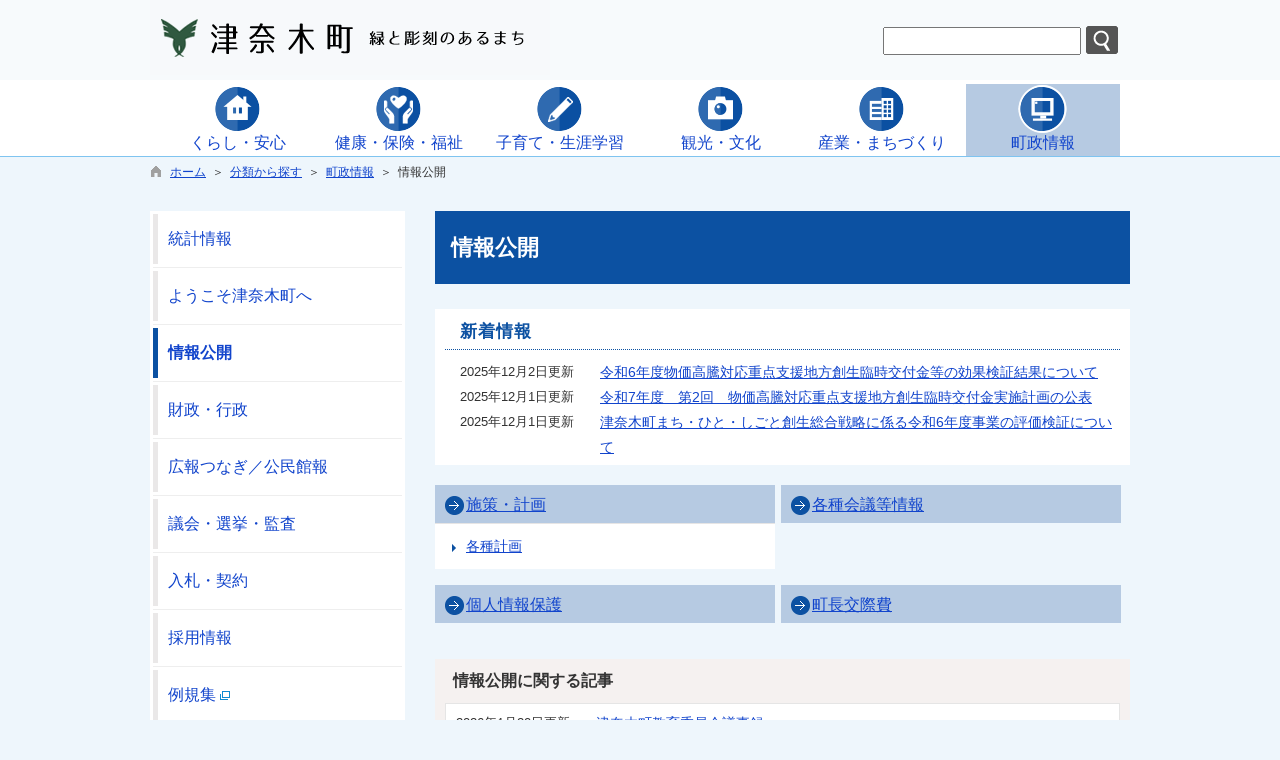

--- FILE ---
content_type: text/html; charset=utf-8
request_url: https://www.town.tsunagi.lg.jp/hpkiji/pub/List.aspx?c_id=3&class_set_id=1&class_id=606
body_size: 124387
content:

<!DOCTYPE html>
<html lang="ja">
<head id="ctl00_Head1"><meta charset="UTF-8" />
<!-- add 2013/07/10 IE10対策・互換モード指定
================================================== -->
<meta http-equiv="X-UA-Compatible" content="IE=EmulateIE9" />
<!--[if lt IE 9 ]>
<meta http-equiv="X-UA-Compatible" content="IE=edge, chrome=1" />
<![endif]--> 
<meta name="format-detection" content="telephone=no" /><title>
	情報公開 / 津奈木町
</title>

<script type="text/javascript" language="JavaScript">
<!--
    function enterCancel(event)
    {
        if (event.keyCode == 13)
        {
            var elem;
            if(event.srcElement)
            {
                elem = event.srcElement;
            }
            else
            {
                elem = event.target;
            }
            if(elem.type!='submit' && elem.type!='textarea' && elem.tagName!='A' && elem.tagName!='a') /* 2011/04/04 a tag OK */
            {
                if (event.preventDefault) 
                {
                    event.preventDefault();
                } 
                else 
                {
                    event.returnValue = false;
                }
            }
        }
    }
    function change_size(size) {
        var theForm = document.forms[0];
        theForm.fontSize.value = size;
        theForm.submit();
    }
    
    /* Same Func is available in AjaxCalForIE6*/
    function ajaxCalOnClientShown(){
        /*IE6 does not have "maxHeight"*/
        if (typeof document.documentElement.style.maxHeight == "undefined") {
            try{
                $$("select").each(function(_itm){
                    _itm.style.visibility="hidden";
                });
            }catch(err){
            }
        }
    }    
    /* Same Func is available in AjaxCalForIE6*/
    function ajaxCalOnClientHidden(){
        /*IE6 does not have "maxHeight"*/
        if (typeof document.documentElement.style.maxHeight == "undefined") {
            try{
                $$("select").each(function(_itm){
                    _itm.style.visibility="visible";
                });
            }catch(err){
            }
        }
    }
    
    var pankuzu_flg = false;
    function pankuzu_openclose(pankuzu_cnt)
    {
        var pankuzu_close = document.getElementById("pankuzu-close");
        var pankuzu_more = document.getElementById("openclose_msg");
        if(!pankuzu_flg)
        {
            pankuzu_close.style.display="block";
            pankuzu_more.innerHTML = "閉じる";
            pankuzu_flg = true;       
        }
        else
        {
            pankuzu_close.style.display="none";
            pankuzu_more.innerHTML = "もっと見る（全"+pankuzu_cnt+"件）";
            pankuzu_flg = false;
        }
    }
    function footerPankuzu_openclose(pankuzu_cnt)
    {
        var pankuzu_close = document.getElementById("footerPankuzu-close");
        var pankuzu_more = document.getElementById("footerOpenclose_msg");
        if(!pankuzu_flg)
        {
            pankuzu_close.style.display="block";
            pankuzu_more.innerHTML = "閉じる";
            pankuzu_flg = true;       
        }
        else
        {
            pankuzu_close.style.display="none";
            pankuzu_more.innerHTML = "もっと見る（全"+pankuzu_cnt+"件）";
            pankuzu_flg = false;
        }
    }
    
    function clickButton(id, event){
        if (event.keyCode == 13)
        {
            document.getElementById(id).click();

            if (event.preventDefault) 
            {
                event.preventDefault();
            } 
            else 
            {
                event.returnValue = false;
            }
        }
    }
    
    function checkValue(obj){
        var keyword = document.getElementById(obj).value;
        keyword = keyword.replace(/^[\s　]+|[\s　]$/g, "");
        if (keyword.length==0){
            alert('検索キーワードを入力してください。');
            return false;
        }
    }
//-->
</script>
<link href="https://www.town.tsunagi.lg.jp/common/css/Default.css" rel="stylesheet" type="text/css" /><link href="https://www.town.tsunagi.lg.jp/common/css/stylesheet.css" rel="stylesheet" type="text/css" /><link href="https://www.town.tsunagi.lg.jp/hpkiji/designcss/design01.css" rel="stylesheet" type="text/css" /><link href="https://www.town.tsunagi.lg.jp/common/css/fontSizeN.css" rel="stylesheet" type="text/css" /><link rel="stylesheet" type="text/css" href="https://www.town.tsunagi.lg.jp/common/css/uiW.css" /><link href="https://www.town.tsunagi.lg.jp/favicon.ico" rel="icon" type="image/vnd.microsoft.icon" /><link href="https://www.town.tsunagi.lg.jp/favicon.ico" rel="shortcut icon" type="image/vnd.microsoft.icon" /><link href="https://www.town.tsunagi.lg.jp/common/css/default_body.css" rel="stylesheet" type="text/css" /><script id="ctl00_jquery_min_js" type="text/javascript" src="https://www.town.tsunagi.lg.jp/common/js/jquery.min.js"></script></head>
<body class="haikei">
<form name="aspnetForm" method="post" action="./List.aspx?c_id=3&amp;class_set_id=1&amp;class_id=606" id="aspnetForm" enctype="multipart/form-data" onkeydown="enterCancel(event||window.event);">
<div>
<input type="hidden" name="__VIEWSTATE" id="__VIEWSTATE" value="/[base64]/jgonjgZfjg7vlronlv4M8L3A+PC9hPmQCAg9kFgJmDxUECWV4c2lzdHBpYwADNTQwkQI8YSBocmVmPSJodHRwczovL3d3dy50b3duLnRzdW5hZ2kubGcuanAvaHBraWppL3B1Yi9MaXN0LmFzcHg/Y19pZD0zJmNsYXNzX3NldF9pZD0xJmNsYXNzX2lkPTU0MCIgIj48aW1nIHNyYz0iaHR0cHM6Ly93d3cudG93bi50c3VuYWdpLmxnLmpwL2NvbW1vbi9VcGxvYWRGaWxlT3V0cHV0LmFzaHg/[base64]/[base64]/Y19pZD0zJmNsYXNzX3NldF9pZD0xJmNsYXNzX2lkPTU4OCIgIj48aW1nIHNyYz0iaHR0cHM6Ly93d3cudG93bi50c3VuYWdpLmxnLmpwL2NvbW1vbi9VcGxvYWRGaWxlT3V0cHV0LmFzaHg/[base64]/Y19pZD0zJmNsYXNzX3NldF9pZD0xJmNsYXNzX2lkPTU5NiIgIj48aW1nIHNyYz0iaHR0cHM6Ly93d3cudG93bi50c3VuYWdpLmxnLmpwL2NvbW1vbi9VcGxvYWRGaWxlT3V0cHV0LmFzaHg/dXBkZmxfaGtjPTEmbXN0PTU5NiZzZXRfcGljPTMiIGFsdD0iICIgdGl0bGU9IiAiIGFsaWduPSJhYnNtaWRkbGUiIC8+PHA+55S65pS/[base64]/jgonlm6PlnLDliIborbIAZAIDD2QWAmYPFQYAAFZodHRwczovL3d3dy50b3duLnRzdW5hZ2kubGcuanAvaHBraWppL3B1Yi9MaXN0LmFzcHg/[base64]/lubTph5Hjga7nm7joq4cAZAIDD2QWBGYPFQYAAFZodHRwczovL3d3dy50b3duLnRzdW5hZ2kubGcuanAvaHBraWppL3B1Yi9MaXN0LmFzcHg/Y19pZD0zJmNsYXNzX3NldF9pZD0xJmNsYXNzX2lkPTUwOQAY6Ziy54G944O76Ziy54qv44O75Lqk6YCaAGQCAQ8WAh8GAgYWDAIBD2QWAmYPFQYAAFZodHRwczovL3d3dy50b3duLnRzdW5hZ2kubGcuanAvaHBraWppL3B1Yi9MaXN0LmFzcHg/[base64]/pmLLngb3jg57jg4Pjg5cAZAIED2QWAmYPFQYAAFZodHRwczovL3d3dy50b3duLnRzdW5hZ2kubGcuanAvaHBraWppL3B1Yi9MaXN0LmFzcHg/[base64]/plqLjg7vplqLpgKPjg6rjg7Pjgq8AZAIED2QWBGYPFQYAAFZodHRwczovL3d3dy50b3duLnRzdW5hZ2kubGcuanAvaHBraWppL3B1Yi9MaXN0LmFzcHg/Y19pZD0zJmNsYXNzX3NldF9pZD0xJmNsYXNzX2lkPTc4MwAM5pyJ57ea5pS+6YCBAGQCAQ8WAh8GAgIWBAIBD2QWAmYPFQYAAFZodHRwczovL3d3dy50b3duLnRzdW5hZ2kubGcuanAvaHBraWppL3B1Yi9MaXN0LmFzcHg/[base64]/msJHnpajjg7vmiLjnsY3jg7vljbDpkZHnmbvpjLIAZAIBDxYCHwYCBhYMAgEPZBYCZg8VBgAAVmh0dHBzOi8vd3d3LnRvd24udHN1bmFnaS5sZy5qcC9ocGtpamkvcHViL0xpc3QuYXNweD9jX2lkPTMmY2xhc3Nfc2V0X2lkPTEmY2xhc3NfaWQ9NTE2AAzkvY/msJHnmbvpjLIAZAICD2QWAmYPFQYAAFZodHRwczovL3d3dy50b3duLnRzdW5hZ2kubGcuanAvaHBraWppL3B1Yi9MaXN0LmFzcHg/[base64]/msJHln7rmnKzlj7DluLPjgqvjg7zjg4njg7vlhaznmoTlgIvkurroqo3oqLwAZAIFD2QWAmYPFQYAAFZodHRwczovL3d3dy50b3duLnRzdW5hZ2kubGcuanAvaHBraWppL3B1Yi9MaXN0LmFzcHg/[base64]/msJHnqI4AZAICD2QWAmYPFQYAAFZodHRwczovL3d3dy50b3duLnRzdW5hZ2kubGcuanAvaHBraWppL3B1Yi9MaXN0LmFzcHg/[base64]/ou73oh6rli5Xou4rnqI4AZAIFD2QWAmYPFQYAAFZodHRwczovL3d3dy50b3duLnRzdW5hZ2kubGcuanAvaHBraWppL3B1Yi9MaXN0LmFzcHg/[base64]/Y19pZD0zJmNsYXNzX3NldF9pZD0xJmNsYXNzX2lkPTUzMwAk44GU44G/44O755Sf5rS744O755Kw5aKD44O744Oa44OD44OIAGQCAQ8WAh8GAgUWCgIBD2QWAmYPFQYAAFZodHRwczovL3d3dy50b3duLnRzdW5hZ2kubGcuanAvaHBraWppL3B1Yi9MaXN0LmFzcHg/Y19pZD0zJmNsYXNzX3NldF9pZD0xJmNsYXNzX2lkPTY0MQAG44GU44G/[base64]/jg7vmtYTljJbmp70AZAIED2QWAmYPFQYAAFZodHRwczovL3d3dy50b3duLnRzdW5hZ2kubGcuanAvaHBraWppL3B1Yi9MaXN0LmFzcHg/[base64]/mtLvjg7vnlLflpbPlhbHlkIzlj4LnlLvjg7vkurrmqKnllY/poYwAZAIBDxYCHwYCAxYGAgEPZBYCZg8VBgAAVmh0dHBzOi8vd3d3LnRvd24udHN1bmFnaS5sZy5qcC9ocGtpamkvcHViL0xpc3QuYXNweD9jX2lkPTMmY2xhc3Nfc2V0X2lkPTEmY2xhc3NfaWQ9NjM4AAzmtojosrvnlJ/mtLsAZAICD2QWAmYPFQYAAFZodHRwczovL3d3dy50b3duLnRzdW5hZ2kubGcuanAvaHBraWppL3B1Yi9MaXN0LmFzcHg/[base64]/Y19pZD0zJmNsYXNzX3NldF9pZD0xJmNsYXNzX2lkPTYzNgAP44OR44K544Od44O844OIAGQCAQ8WAh8GAgEWAgIBD2QWAmYPFQYAAFZodHRwczovL3d3dy50b3duLnRzdW5hZ2kubGcuanAvaHBraWppL3B1Yi9MaXN0LmFzcHg/[base64]/[base64]/Y19pZD0zJmNsYXNzX3NldF9pZD0xJmNsYXNzX2lkPTU0NgAk5Zu95rCR5YGl5bq35L+d6Zm644O76auY6b2i6ICF5Yy755mCAGQCAQ8WAh8GAgIWBAIBD2QWAmYPFQYAAFZodHRwczovL3d3dy50b3duLnRzdW5hZ2kubGcuanAvaHBraWppL3B1Yi9MaXN0LmFzcHg/[base64]/Y19pZD0zJmNsYXNzX3NldF9pZD0xJmNsYXNzX2lkPTU1MQAG56aP56WJAGQCAQ8WAh8GAgMWBgIBD2QWAmYPFQYAAFZodHRwczovL3d3dy50b3duLnRzdW5hZ2kubGcuanAvaHBraWppL3B1Yi9MaXN0LmFzcHg/[base64]/mtLvkv53orbcAZAIFD2QWBGYPFQYAAFZodHRwczovL3d3dy50b3duLnRzdW5hZ2kubGcuanAvaHBraWppL3B1Yi9MaXN0LmFzcHg/Y19pZD0zJmNsYXNzX3NldF9pZD0xJmNsYXNzX2lkPTg4NAAb6Zqc44GM44GE6ICF77yI5YWQ77yJ5pSv5o+0AGQCAQ8WAh8GAgYWDAIBD2QWAmYPFQYAAFZodHRwczovL3d3dy50b3duLnRzdW5hZ2kubGcuanAvaHBraWppL3B1Yi9MaXN0LmFzcHg/[base64]/mj7TjgrXjg7zjg5PjgrkAZAIED2QWAmYPFQYAAFZodHRwczovL3d3dy50b3duLnRzdW5hZ2kubGcuanAvaHBraWppL3B1Yi9MaXN0LmFzcHg/[base64]/Y19pZD0zJmNsYXNzX3NldF9pZD0xJmNsYXNzX2lkPTU1NwAJ5a2Q6IKy44GmAGQCAQ8WAh8GAgIWBAIBD2QWAmYPFQYAAFZodHRwczovL3d3dy50b3duLnRzdW5hZ2kubGcuanAvaHBraWppL3B1Yi9MaXN0LmFzcHg/[base64]/[base64]/[base64]/lpajlrabph5HliLbluqYAZAIDD2QWBGYPFQYAAFZodHRwczovL3d3dy50b3duLnRzdW5hZ2kubGcuanAvaHBraWppL3B1Yi9MaXN0LmFzcHg/Y19pZD0zJmNsYXNzX3NldF9pZD0xJmNsYXNzX2lkPTU2NQAM55Sf5rav5a2m57+SAGQCAQ8WAh8GAgIWBAIBD2QWAmYPFQYAAFZodHRwczovL3d3dy50b3duLnRzdW5hZ2kubGcuanAvaHBraWppL3B1Yi9MaXN0LmFzcHg/[base64]/[base64]/Y19pZD0zJmNsYXNzX3NldF9pZD0xJmNsYXNzX2lkPTc1MgAV44Kk44OZ44Oz44OI44O76Kaz5YWJAGQCAQ8WAh8GAgIWBAIBD2QWAmYPFQYAAFZodHRwczovL3d3dy50b3duLnRzdW5hZ2kubGcuanAvaHBraWppL3B1Yi9MaXN0LmFzcHg/[base64]/lvavliLvjga7ntLnku4sAZAICD2QWAmYPFQYAAFZodHRwczovL3d3dy50b3duLnRzdW5hZ2kubGcuanAvaHBraWppL3B1Yi9MaXN0LmFzcHg/[base64]/[base64]/[base64]/jg7wAZAIGD2QWAmYPFQYAAFZodHRwczovL3d3dy50b3duLnRzdW5hZ2kubGcuanAvaHBraWppL3B1Yi9MaXN0LmFzcHg/[base64]/Y19pZD0zJmNsYXNzX3NldF9pZD0xJmNsYXNzX2lkPTU5MgAG55Sj5qWtAGQCAQ8WAh8GAgMWBgIBD2QWAmYPFQYAAFZodHRwczovL3d3dy50b3duLnRzdW5hZ2kubGcuanAvaHBraWppL3B1Yi9MaXN0LmFzcHg/[base64]/Y19pZD0zJmNsYXNzX3NldF9pZD0xJmNsYXNzX2lkPTc4OAAP6L6y5qWt5aeU5ZOh5LyaAGQCAQ8WAh8GAgEWAgIBD2QWAmYPFQYAAFZodHRwczovL3d3dy50b3duLnRzdW5hZ2kubGcuanAvaHBraWppL3B1Yi9MaXN0LmFzcHg/[base64]/[base64]/lhazlhbHkuqTpgJoAZAIBDxYCHwYCAhYEAgEPZBYCZg8VBgAAVmh0dHBzOi8vd3d3LnRvd24udHN1bmFnaS5sZy5qcC9ocGtpamkvcHViL0xpc3QuYXNweD9jX2lkPTMmY2xhc3Nfc2V0X2lkPTEmY2xhc3NfaWQ9NTMxABjlnLDln5/lhazlhbHkuqTpgJrkvJrorbAAZAICD2QWAmYPFQYAAFZodHRwczovL3d3dy50b3duLnRzdW5hZ2kubGcuanAvaHBraWppL3B1Yi9MaXN0LmFzcHg/Y19pZD0zJmNsYXNzX3NldF9pZD0xJmNsYXNzX2lkPTUzMgAb5LqI57SE5Z6L5LmX5ZCI44K/[base64]/Y19pZD0zJmNsYXNzX3NldF9pZD0xJmNsYXNzX2lkPTczOAAM5Zyw5Z+f6ZuH55SoAGQCAQ8WAh8GAgMWBgIBD2QWAmYPFQYAAFZodHRwczovL3d3dy50b3duLnRzdW5hZ2kubGcuanAvaHBraWppL3B1Yi9MaXN0LmFzcHg/[base64]/[base64]/Y19pZD0zJmNsYXNzX3NldF9pZD0xJmNsYXNzX2lkPTkwNQAM5Zu95Yui6Kq/[base64]/[base64]/mlr3nrZbjg7voqIjnlLsAZAICD2QWAmYPFQYAAFZodHRwczovL3d3dy50b3duLnRzdW5hZ2kubGcuanAvaHBraWppL3B1Yi9MaXN0LmFzcHg/[base64]/neittwBkAgQPZBYCZg8VBgAAVmh0dHBzOi8vd3d3LnRvd24udHN1bmFnaS5sZy5qcC9ocGtpamkvcHViL0xpc3QuYXNweD9jX2lkPTMmY2xhc3Nfc2V0X2lkPTEmY2xhc3NfaWQ9NjUzAA/nlLrplbfkuqTpmpvosrsAZAIED2QWBGYPFQYAAFZodHRwczovL3d3dy50b3duLnRzdW5hZ2kubGcuanAvaHBraWppL3B1Yi9MaXN0LmFzcHg/Y19pZD0zJmNsYXNzX3NldF9pZD0xJmNsYXNzX2lkPTYwOQAP6LKh5pS/44O76KGM5pS/AGQCAQ8WAh8GAgMWBgIBD2QWAmYPFQYAAFZodHRwczovL3d3dy50b3duLnRzdW5hZ2kubGcuanAvaHBraWppL3B1Yi9MaXN0LmFzcHg/[base64]/Y19pZD0zJmNsYXNzX3NldF9pZD0xJmNsYXNzX2lkPTYxNQAe5bqD5aCx44Gk44Gq44GO77yP5YWs5rCR6aSo5aCxAGQCAQ8WAh8GAgYWDAIBD2QWAmYPFQYAAFZodHRwczovL3d3dy50b3duLnRzdW5hZ2kubGcuanAvaHBraWppL3B1Yi9MaXN0LmFzcHg/[base64]/Y19pZD0zJmNsYXNzX3NldF9pZD0xJmNsYXNzX2lkPTczMgAs5YWs5rCR6aSo5aCx77yI5bmz5oiQ5YWD5bm0772e5bmz5oiQMTnlubTvvIkAZAIED2QWAmYPFQYAAFZodHRwczovL3d3dy50b3duLnRzdW5hZ2kubGcuanAvaHBraWppL3B1Yi9MaXN0LmFzcHg/[base64]/[base64]/orbDkvJrjgaDjgojjgooAZAIDD2QWAmYPFQYAAFZodHRwczovL3d3dy50b3duLnRzdW5hZ2kubGcuanAvaHBraWppL3B1Yi9MaXN0LmFzcHg/[base64]/Y19pZD0zJmNsYXNzX3NldF9pZD0xJmNsYXNzX2lkPTYyMgAP5YWl5pyt44O75aWR57SEAGQCAQ8WAh8GAgIWBAIBD2QWAmYPFQYAAFZodHRwczovL3d3dy50b3duLnRzdW5hZ2kubGcuanAvaHBraWppL3B1Yi9MaXN0LmFzcHg/[base64]/[base64]/[base64]/Y19pZD0zJmNsYXNzX3NldF9pZD0xJmNsYXNzX2lkPTg2NQAh5rSl5aWI5pyo55S644Kq44O844OX44Oz44OH44O844K/[base64]/Y19pZD0zJmFtcDtjbGFzc19zZXRfaWQ9MSZhbXA7Y2xhc3NfaWQ9NTk2IiBjbGFzcz0nc2l6ZUEnID7nlLrmlL/[base64]/[base64]/[base64]/[base64]/[base64]/[base64]/[base64]/[base64]/[base64]/Y19pZD0zJmNsYXNzX3NldF9pZD0xJmNsYXNzX2lkPTYwNiI+5oOF5aCx5YWs6ZaLPC9hPmQCBA9kFgJmDxUCAHQ8YSBocmVmPSJodHRwczovL3d3dy50b3duLnRzdW5hZ2kubGcuanAvaHBraWppL3B1Yi9MaXN0LmFzcHg/Y19pZD0zJmNsYXNzX3NldF9pZD0xJmNsYXNzX2lkPTYwOSI+6LKh5pS/44O76KGM5pS/[base64]/Y19pZD0zJmNsYXNzX3NldF9pZD0xJmNsYXNzX2lkPTg2NSI+5rSl5aWI5pyo55S644Kq44O844OX44Oz44OH44O844K/[base64]" />
</div>

<div>

	<input type="hidden" name="__VIEWSTATEGENERATOR" id="__VIEWSTATEGENERATOR" value="127D0B08" />
	<input type="hidden" name="__EVENTVALIDATION" id="__EVENTVALIDATION" value="/wEdAAVwIqJ62N0NcA3nRRpxxLesg56KqOytoLCl6LRjcZaJZo5RwWZR47SYA5rPyWsjTz0GkCA5m0ohfOUU+WiJl+cMpMQC5bGRchMg2Ebz6nIxRP7pYyO5JMUtskAuAHLCRiM6vJWd" />
</div>






<div id="headerAreaDef">
<input type="submit" name="ctl00$Dmy" value="" onclick="return false;" id="ctl00_Dmy" style="height:0px;width:0px;position:absolute;top:-100px;" />
<span id="top"></span>
<map id="header_img" name="header_img"><area shape="rect" alt="総合トップへ" coords="9,10,212,66" href="https://www.town.tsunagi.lg.jp/default.aspx" tabindex="1" /></map><div id="header"><img id="ctl00_ImgHeader" usemap="#header_img" src="https://www.town.tsunagi.lg.jp/common/UploadFileOutput.ashx?c_id=0&amp;set_pic=1&amp;updfl_tophd=1&amp;gzkbn=0" alt="津奈木町" style="border-width:0px;" />
<div id="mainHeaderTop">
    <div id="Navigation"><ul><li><a href="#TabMenu">メインメニューへジャンプ</a></li><li><a href="#maincont">本文へジャンプ</a></li></ul></div>
    <div id="mainSearch">
        
        <div id="serchArea"><img src="https://www.town.tsunagi.lg.jp/common/images/ttl_kensaku.gif" alt="サイト内検索" title="サイト内検索" /></div>
            <input name="ctl00$TxtSearch" type="text" id="ctl00_TxtSearch" class="searchBox" onkeydown="clickButton(&#39;ctl00_BtnSearch&#39;, event||window.event);" /><input type="image" name="ctl00$BtnSearch" id="ctl00_BtnSearch" class="btnSearch" src="https://www.town.tsunagi.lg.jp/common/images/btn_search.png" onclick="return checkValue(&#39;ctl00_TxtSearch&#39;);" style="border-width:0px;" />
            <div class="clear"></div>
        
    </div>
    <div id="headerMenuR">
        <div id="homeLink">
            <a href="https://www.town.tsunagi.lg.jp/Default.aspx">津奈木町トップに戻る</a>
        </div>
        
    </div>
    <div class="clear"></div>
</div>
</div>

<!--//文字サイズ切替え -->

<!--div id="fontSize">
    <div id="fontRight">
    文字サイズ
    <ul>
        <li><a href="#top" onclick="change_size('fontSizeS');">小</a></li>
        <li><a href="#top" onclick="change_size('fontSizeN');">中</a></li>
        <li><a href="#top" onclick="change_size('fontSizeB');">大</a></li>
    </ul>
    </div>
</div-->


<!-- グローバルナビゲーション -->


<script type="text/javascript">
    jQuery.noConflict();
    jQuery(function () {

        var setPopNaviArea,setHideNaviArea;

        jQuery("li.navi_tab,div.g_navi").on({
            'mouseenter': function () {

                var id = jQuery(this).attr("id");

                if (jQuery(this).hasClass("navi_tab")) {
                    id = id.replace("navi_tab_", "");
                } else if (jQuery(this).hasClass("g_navi")) {
                    id = id.replace("g_navi_", "");
                }

                clearTimeout(setHideNaviArea);

                setPopNaviArea = setTimeout(function () {
                    jQuery("li.navi_tab").each(function () {
                        (jQuery(this).attr("id") == "navi_tab_" + id) ? jQuery(this).addClass("selected") : jQuery(this).removeClass("selected");
                    });
                    jQuery("div.g_navi").each(function () {
                        (jQuery(this).attr("id") == "g_navi_" + id) ? jQuery(this).show() : jQuery(this).hide();
                    });
                }, 400);
            },
            'mouseleave': function () {

                clearTimeout(setPopNaviArea);

                setHideNaviArea = setTimeout(function () {
                    jQuery("li.navi_tab").removeClass("selected");
                    jQuery("div.g_navi").hide();
                }, 50);
            }
        });
    });
</script>

<style type="text/css">
div#naviArea ul#navi_list li.navi_tab
{
    width:154.166666666667px;
}
</style>

    <div id="naviContainer">
        <div id="naviArea">
    <ul id="navi_list"><li class="navi_tab exsistpic " id="navi_tab_501"
            ><div><a href="https://www.town.tsunagi.lg.jp/hpkiji/pub/List.aspx?c_id=3&class_set_id=1&class_id=501" "><img src="https://www.town.tsunagi.lg.jp/common/UploadFileOutput.ashx?updfl_hkc=1&mst=501&set_pic=3" alt=" " title=" " align="absmiddle" /><p>くらし・安心</p></a></div></li
        ><li class="navi_tab exsistpic " id="navi_tab_540"
            ><div><a href="https://www.town.tsunagi.lg.jp/hpkiji/pub/List.aspx?c_id=3&class_set_id=1&class_id=540" "><img src="https://www.town.tsunagi.lg.jp/common/UploadFileOutput.ashx?updfl_hkc=1&mst=540&set_pic=3" alt=" " title=" " align="absmiddle" /><p>健康・保険・福祉</p></a></div></li
        ><li class="navi_tab exsistpic " id="navi_tab_556"
            ><div><a href="https://www.town.tsunagi.lg.jp/hpkiji/pub/List.aspx?c_id=3&class_set_id=1&class_id=556" "><img src="https://www.town.tsunagi.lg.jp/common/UploadFileOutput.ashx?updfl_hkc=1&mst=556&set_pic=3" alt=" " title=" " align="absmiddle" /><p>子育て・生涯学習</p></a></div></li
        ><li class="navi_tab exsistpic " id="navi_tab_568"
            ><div><a href="https://www.town.tsunagi.lg.jp/hpkiji/pub/List.aspx?c_id=3&class_set_id=1&class_id=568" "><img src="https://www.town.tsunagi.lg.jp/common/UploadFileOutput.ashx?updfl_hkc=1&mst=568&set_pic=3" alt=" " title=" " align="absmiddle" /><p>観光・文化</p></a></div></li
        ><li class="navi_tab exsistpic " id="navi_tab_588"
            ><div><a href="https://www.town.tsunagi.lg.jp/hpkiji/pub/List.aspx?c_id=3&class_set_id=1&class_id=588" "><img src="https://www.town.tsunagi.lg.jp/common/UploadFileOutput.ashx?updfl_hkc=1&mst=588&set_pic=3" alt=" " title=" " align="absmiddle" /><p>産業・まちづくり</p></a></div></li
        ><li class="navi_tab now exsistpic navi_tab_last" id="navi_tab_596"
            ><div><a href="https://www.town.tsunagi.lg.jp/hpkiji/pub/List.aspx?c_id=3&class_set_id=1&class_id=596" "><img src="https://www.town.tsunagi.lg.jp/common/UploadFileOutput.ashx?updfl_hkc=1&mst=596&set_pic=3" alt=" " title=" " align="absmiddle" /><p>町政情報</p></a></div></li
        ></ul>
        </div>
    
        <div id="popNaviArea">
        
            <div class="g_navi " id="g_navi_501" style="display:none;">
            <div class="navi_child ">
                        <p class="navi_child_name ">
                            
                            <a href="https://www.town.tsunagi.lg.jp/hpkiji/pub/List.aspx?c_id=3&class_set_id=1&class_id=502" >住宅・水道</a>
                        </p>
                        <ul>
                                <li>
                                    
                                    <a href="https://www.town.tsunagi.lg.jp/hpkiji/pub/List.aspx?c_id=3&class_set_id=1&class_id=503" >公営住宅</a>
                                </li>
                            
                                <li>
                                    
                                    <a href="https://www.town.tsunagi.lg.jp/hpkiji/pub/List.aspx?c_id=3&class_set_id=1&class_id=504" >さくら団地分譲</a>
                                </li>
                            
                                <li>
                                    
                                    <a href="https://www.town.tsunagi.lg.jp/hpkiji/pub/List.aspx?c_id=3&class_set_id=1&class_id=505" >水道</a>
                                </li>
                            </ul>
                    </div
                ><div class="navi_child ">
                        <p class="navi_child_name ">
                            
                            <a href="https://www.town.tsunagi.lg.jp/hpkiji/pub/List.aspx?c_id=3&class_set_id=1&class_id=506" >年金</a>
                        </p>
                        <ul>
                                <li>
                                    
                                    <a href="https://www.town.tsunagi.lg.jp/hpkiji/pub/List.aspx?c_id=3&class_set_id=1&class_id=507" >国民年金</a>
                                </li>
                            
                                <li>
                                    
                                    <a href="https://www.town.tsunagi.lg.jp/hpkiji/pub/List.aspx?c_id=3&class_set_id=1&class_id=508" >年金の相談</a>
                                </li>
                            </ul>
                    </div
                ><div class="navi_child ">
                        <p class="navi_child_name ">
                            
                            <a href="https://www.town.tsunagi.lg.jp/hpkiji/pub/List.aspx?c_id=3&class_set_id=1&class_id=509" >防災・防犯・交通</a>
                        </p>
                        <ul>
                                <li>
                                    
                                    <a href="https://www.town.tsunagi.lg.jp/hpkiji/pub/List.aspx?c_id=3&class_set_id=1&class_id=510" >防災情報</a>
                                </li>
                            
                                <li>
                                    
                                    <a href="https://www.town.tsunagi.lg.jp/hpkiji/pub/List.aspx?c_id=3&class_set_id=1&class_id=511" >消防</a>
                                </li>
                            
                                <li>
                                    
                                    <a href="https://www.town.tsunagi.lg.jp/hpkiji/pub/List.aspx?c_id=3&class_set_id=1&class_id=512" >防災マップ</a>
                                </li>
                            
                                <li>
                                    
                                    <a href="https://www.town.tsunagi.lg.jp/hpkiji/pub/List.aspx?c_id=3&class_set_id=1&class_id=513" >防犯</a>
                                </li>
                            
                                <li>
                                    
                                    <a href="https://www.town.tsunagi.lg.jp/hpkiji/pub/List.aspx?c_id=3&class_set_id=1&class_id=514" >交通安全</a>
                                </li>
                            
                                <li>
                                    
                                    <a href="https://www.town.tsunagi.lg.jp/hpkiji/pub/List.aspx?c_id=3&class_set_id=1&class_id=856" >関連機関・関連リンク</a>
                                </li>
                            </ul>
                    </div
                ><div class="navi_child ">
                        <p class="navi_child_name ">
                            
                            <a href="https://www.town.tsunagi.lg.jp/hpkiji/pub/List.aspx?c_id=3&class_set_id=1&class_id=783" >有線放送</a>
                        </p>
                        <ul>
                                <li>
                                    
                                    <a href="https://www.town.tsunagi.lg.jp/hpkiji/pub/List.aspx?c_id=3&class_set_id=1&class_id=842" >最新の有線放送</a>
                                </li>
                            
                                <li>
                                    
                                    <a href="https://www.town.tsunagi.lg.jp/hpkiji/pub/List.aspx?c_id=3&class_set_id=1&class_id=906" >お悔やみ情報</a>
                                </li>
                            </ul>
                    </div
                ><div class="navi_child ">
                        <p class="navi_child_name ">
                            
                            <a href="https://www.town.tsunagi.lg.jp/hpkiji/pub/List.aspx?c_id=3&class_set_id=1&class_id=515" >住民票・戸籍・印鑑登録</a>
                        </p>
                        <ul>
                                <li>
                                    
                                    <a href="https://www.town.tsunagi.lg.jp/hpkiji/pub/List.aspx?c_id=3&class_set_id=1&class_id=516" >住民登録</a>
                                </li>
                            
                                <li>
                                    
                                    <a href="https://www.town.tsunagi.lg.jp/hpkiji/pub/List.aspx?c_id=3&class_set_id=1&class_id=517" >戸籍届出</a>
                                </li>
                            
                                <li>
                                    
                                    <a href="https://www.town.tsunagi.lg.jp/hpkiji/pub/List.aspx?c_id=3&class_set_id=1&class_id=518" >印鑑登録</a>
                                </li>
                            
                                <li>
                                    
                                    <a href="https://www.town.tsunagi.lg.jp/hpkiji/pub/List.aspx?c_id=3&class_set_id=1&class_id=519" >住民基本台帳カード・公的個人認証</a>
                                </li>
                            
                                <li>
                                    
                                    <a href="https://www.town.tsunagi.lg.jp/hpkiji/pub/List.aspx?c_id=3&class_set_id=1&class_id=520" >住民票・戸籍などの証明書</a>
                                </li>
                            
                                <li>
                                    
                                    <a href="https://www.town.tsunagi.lg.jp/hpkiji/pub/List.aspx?c_id=3&class_set_id=1&class_id=521" >印鑑証明書</a>
                                </li>
                            </ul>
                    </div
                ><div class="navi_child ">
                        <p class="navi_child_name ">
                            
                            <a href="https://www.town.tsunagi.lg.jp/hpkiji/pub/List.aspx?c_id=3&class_set_id=1&class_id=522" >税金</a>
                        </p>
                        <ul>
                                <li>
                                    
                                    <a href="https://www.town.tsunagi.lg.jp/hpkiji/pub/List.aspx?c_id=3&class_set_id=1&class_id=523" >住民税</a>
                                </li>
                            
                                <li>
                                    
                                    <a href="https://www.town.tsunagi.lg.jp/hpkiji/pub/List.aspx?c_id=3&class_set_id=1&class_id=524" >法人税</a>
                                </li>
                            
                                <li>
                                    
                                    <a href="https://www.town.tsunagi.lg.jp/hpkiji/pub/List.aspx?c_id=3&class_set_id=1&class_id=525" >固定資産税</a>
                                </li>
                            
                                <li>
                                    
                                    <a href="https://www.town.tsunagi.lg.jp/hpkiji/pub/List.aspx?c_id=3&class_set_id=1&class_id=526" >軽自動車税</a>
                                </li>
                            
                                <li>
                                    
                                    <a href="https://www.town.tsunagi.lg.jp/hpkiji/pub/List.aspx?c_id=3&class_set_id=1&class_id=527" >国民健康保険税</a>
                                </li>
                            
                                <li>
                                    
                                    <a href="https://www.town.tsunagi.lg.jp/hpkiji/pub/List.aspx?c_id=3&class_set_id=1&class_id=528" >その他の税</a>
                                </li>
                            
                                <li>
                                    
                                    <a href="https://www.town.tsunagi.lg.jp/hpkiji/pub/List.aspx?c_id=3&class_set_id=1&class_id=529" >税金関係証明書</a>
                                </li>
                            </ul>
                    </div
                ><div class="navi_child ">
                        <p class="navi_child_name ">
                            
                            <a href="https://www.town.tsunagi.lg.jp/hpkiji/pub/List.aspx?c_id=3&class_set_id=1&class_id=533" >ごみ・生活・環境・ペット</a>
                        </p>
                        <ul>
                                <li>
                                    
                                    <a href="https://www.town.tsunagi.lg.jp/hpkiji/pub/List.aspx?c_id=3&class_set_id=1&class_id=641" >ごみ</a>
                                </li>
                            
                                <li>
                                    
                                    <a href="https://www.town.tsunagi.lg.jp/hpkiji/pub/List.aspx?c_id=3&class_set_id=1&class_id=534" >ごみ出しカレンダー</a>
                                </li>
                            
                                <li>
                                    
                                    <a href="https://www.town.tsunagi.lg.jp/hpkiji/pub/List.aspx?c_id=3&class_set_id=1&class_id=537" >し尿・浄化槽</a>
                                </li>
                            
                                <li>
                                    
                                    <a href="https://www.town.tsunagi.lg.jp/hpkiji/pub/List.aspx?c_id=3&class_set_id=1&class_id=538" >環境</a>
                                </li>
                            
                                <li>
                                    
                                    <a href="https://www.town.tsunagi.lg.jp/hpkiji/pub/List.aspx?c_id=3&class_set_id=1&class_id=539" >犬・ねこ</a>
                                </li>
                            </ul>
                    </div
                ><div class="navi_child ">
                        <p class="navi_child_name ">
                            
                            <a href="https://www.town.tsunagi.lg.jp/hpkiji/pub/List.aspx?c_id=3&class_set_id=1&class_id=637" >消費生活・男女共同参画・人権問題</a>
                        </p>
                        <ul>
                                <li>
                                    
                                    <a href="https://www.town.tsunagi.lg.jp/hpkiji/pub/List.aspx?c_id=3&class_set_id=1&class_id=638" >消費生活</a>
                                </li>
                            
                                <li>
                                    
                                    <a href="https://www.town.tsunagi.lg.jp/hpkiji/pub/List.aspx?c_id=3&class_set_id=1&class_id=639" >男女共同参画</a>
                                </li>
                            
                                <li>
                                    
                                    <a href="https://www.town.tsunagi.lg.jp/hpkiji/pub/List.aspx?c_id=3&class_set_id=1&class_id=640" >人権問題</a>
                                </li>
                            </ul>
                    </div
                ><div class="navi_child ">
                        <p class="navi_child_name ">
                            
                            <a href="https://www.town.tsunagi.lg.jp/hpkiji/pub/List.aspx?c_id=3&class_set_id=1&class_id=731" >マイナンバー（社会保障税番号制度）</a>
                        </p>
                        <ul></ul>
                    </div
                ><div class="navi_child ">
                        <p class="navi_child_name ">
                            
                            <a href="https://www.town.tsunagi.lg.jp/hpkiji/pub/List.aspx?c_id=3&class_set_id=1&class_id=636" >パスポート</a>
                        </p>
                        <ul>
                                <li>
                                    
                                    <a href="https://www.town.tsunagi.lg.jp/hpkiji/pub/List.aspx?c_id=3&class_set_id=1&class_id=757" >交付申請方法</a>
                                </li>
                            </ul>
                    </div
                >
            </div>
        
            <div class="g_navi " id="g_navi_540" style="display:none;">
            <div class="navi_child ">
                        <p class="navi_child_name ">
                            
                            <a href="https://www.town.tsunagi.lg.jp/hpkiji/pub/List.aspx?c_id=3&class_set_id=1&class_id=541" >健康・医療</a>
                        </p>
                        <ul>
                                <li>
                                    
                                    <a href="https://www.town.tsunagi.lg.jp/hpkiji/pub/List.aspx?c_id=3&class_set_id=1&class_id=542" >健康・医療の相談</a>
                                </li>
                            
                                <li>
                                    
                                    <a href="https://www.town.tsunagi.lg.jp/hpkiji/pub/List.aspx?c_id=3&class_set_id=1&class_id=543" >検診（健診）・予防接種</a>
                                </li>
                            
                                <li>
                                    
                                    <a href="https://www.town.tsunagi.lg.jp/hpkiji/pub/List.aspx?c_id=3&class_set_id=1&class_id=545" target="_newwin">休日在宅医&nbsp;<img src="https://www.town.tsunagi.lg.jp/common/images/newwin_navi.gif" alt="新しいウィンドウで" title="新しいウィンドウで" align="absmiddle" /></a>
                                </li>
                            </ul>
                    </div
                ><div class="navi_child ">
                        <p class="navi_child_name ">
                            
                            <a href="https://www.town.tsunagi.lg.jp/hpkiji/pub/List.aspx?c_id=3&class_set_id=1&class_id=546" >国民健康保険・高齢者医療</a>
                        </p>
                        <ul>
                                <li>
                                    
                                    <a href="https://www.town.tsunagi.lg.jp/hpkiji/pub/List.aspx?c_id=3&class_set_id=1&class_id=547" >国民健康保険</a>
                                </li>
                            
                                <li>
                                    
                                    <a href="https://www.town.tsunagi.lg.jp/hpkiji/pub/List.aspx?c_id=3&class_set_id=1&class_id=548" >後期高齢者医療制度</a>
                                </li>
                            </ul>
                    </div
                ><div class="navi_child ">
                        <p class="navi_child_name ">
                            
                            <a href="https://www.town.tsunagi.lg.jp/hpkiji/pub/List.aspx?c_id=3&class_set_id=1&class_id=549" >介護保険</a>
                        </p>
                        <ul></ul>
                    </div
                ><div class="navi_child ">
                        <p class="navi_child_name ">
                            
                            <a href="https://www.town.tsunagi.lg.jp/hpkiji/pub/List.aspx?c_id=3&class_set_id=1&class_id=551" >福祉</a>
                        </p>
                        <ul>
                                <li>
                                    
                                    <a href="https://www.town.tsunagi.lg.jp/hpkiji/pub/List.aspx?c_id=3&class_set_id=1&class_id=553" >児童福祉</a>
                                </li>
                            
                                <li>
                                    
                                    <a href="https://www.town.tsunagi.lg.jp/hpkiji/pub/List.aspx?c_id=3&class_set_id=1&class_id=554" >高齢者福祉</a>
                                </li>
                            
                                <li>
                                    
                                    <a href="https://www.town.tsunagi.lg.jp/hpkiji/pub/List.aspx?c_id=3&class_set_id=1&class_id=555" >生活保護</a>
                                </li>
                            </ul>
                    </div
                ><div class="navi_child ">
                        <p class="navi_child_name ">
                            
                            <a href="https://www.town.tsunagi.lg.jp/hpkiji/pub/List.aspx?c_id=3&class_set_id=1&class_id=884" >障がい者（児）支援</a>
                        </p>
                        <ul>
                                <li>
                                    
                                    <a href="https://www.town.tsunagi.lg.jp/hpkiji/pub/List.aspx?c_id=3&class_set_id=1&class_id=885" >障がい者手帳</a>
                                </li>
                            
                                <li>
                                    
                                    <a href="https://www.town.tsunagi.lg.jp/hpkiji/pub/List.aspx?c_id=3&class_set_id=1&class_id=881" >助成・給付制度</a>
                                </li>
                            
                                <li>
                                    
                                    <a href="https://www.town.tsunagi.lg.jp/hpkiji/pub/List.aspx?c_id=3&class_set_id=1&class_id=882" >障がい者支援サービス</a>
                                </li>
                            
                                <li>
                                    
                                    <a href="https://www.town.tsunagi.lg.jp/hpkiji/pub/List.aspx?c_id=3&class_set_id=1&class_id=893" >各種手当</a>
                                </li>
                            
                                <li>
                                    
                                    <a href="https://www.town.tsunagi.lg.jp/hpkiji/pub/List.aspx?c_id=3&class_set_id=1&class_id=897" >各種計画</a>
                                </li>
                            
                                <li>
                                    
                                    <a href="https://www.town.tsunagi.lg.jp/hpkiji/pub/List.aspx?c_id=3&class_set_id=1&class_id=883" >障がい者の社会活動</a>
                                </li>
                            </ul>
                    </div
                >
            </div>
        
            <div class="g_navi " id="g_navi_556" style="display:none;">
            <div class="navi_child ">
                        <p class="navi_child_name ">
                            
                            <a href="https://www.town.tsunagi.lg.jp/hpkiji/pub/List.aspx?c_id=3&class_set_id=1&class_id=557" >子育て</a>
                        </p>
                        <ul>
                                <li>
                                    
                                    <a href="https://www.town.tsunagi.lg.jp/hpkiji/pub/List.aspx?c_id=3&class_set_id=1&class_id=558" >子育て支援</a>
                                </li>
                            
                                <li>
                                    
                                    <a href="https://www.town.tsunagi.lg.jp/hpkiji/pub/List.aspx?c_id=3&class_set_id=1&class_id=559" >児童手当</a>
                                </li>
                            </ul>
                    </div
                ><div class="navi_child ">
                        <p class="navi_child_name ">
                            
                            <a href="https://www.town.tsunagi.lg.jp/hpkiji/pub/List.aspx?c_id=3&class_set_id=1&class_id=560" >学校・教育</a>
                        </p>
                        <ul>
                                <li>
                                    
                                    <a href="https://www.town.tsunagi.lg.jp/hpkiji/pub/List.aspx?c_id=3&class_set_id=1&class_id=561" >保育園・幼稚園</a>
                                </li>
                            
                                <li>
                                    
                                    <a href="https://www.town.tsunagi.lg.jp/hpkiji/pub/List.aspx?c_id=3&class_set_id=1&class_id=562" >小・中学校</a>
                                </li>
                            
                                <li>
                                    
                                    <a href="https://www.town.tsunagi.lg.jp/hpkiji/pub/List.aspx?c_id=3&class_set_id=1&class_id=563" >放課後児童クラブ</a>
                                </li>
                            
                                <li>
                                    
                                    <a href="https://www.town.tsunagi.lg.jp/hpkiji/pub/List.aspx?c_id=3&class_set_id=1&class_id=564" >奨学金制度</a>
                                </li>
                            </ul>
                    </div
                ><div class="navi_child ">
                        <p class="navi_child_name ">
                            
                            <a href="https://www.town.tsunagi.lg.jp/hpkiji/pub/List.aspx?c_id=3&class_set_id=1&class_id=565" >生涯学習</a>
                        </p>
                        <ul>
                                <li>
                                    
                                    <a href="https://www.town.tsunagi.lg.jp/hpkiji/pub/List.aspx?c_id=3&class_set_id=1&class_id=566" >社会体育</a>
                                </li>
                            
                                <li>
                                    
                                    <a href="https://www.town.tsunagi.lg.jp/hpkiji/pub/List.aspx?c_id=3&class_set_id=1&class_id=755" >生涯学習</a>
                                </li>
                            </ul>
                    </div
                >
            </div>
        
            <div class="g_navi " id="g_navi_568" style="display:none;">
            <div class="navi_child ">
                        <p class="navi_child_name ">
                            
                            <a href="https://www.town.tsunagi.lg.jp/hpkiji/pub/List.aspx?c_id=3&class_set_id=1&class_id=797" >特産品</a>
                        </p>
                        <ul></ul>
                    </div
                ><div class="navi_child ">
                        <p class="navi_child_name ">
                            
                            <a href="https://www.town.tsunagi.lg.jp/hpkiji/pub/List.aspx?c_id=3&class_set_id=1&class_id=752" >イベント・観光</a>
                        </p>
                        <ul>
                                <li>
                                    
                                    <a href="https://www.town.tsunagi.lg.jp/hpkiji/pub/List.aspx?c_id=3&class_set_id=1&class_id=587" >イベント情報</a>
                                </li>
                            
                                <li>
                                    
                                    <a href="https://www.town.tsunagi.lg.jp/hpkiji/pub/List.aspx?c_id=3&class_set_id=1&class_id=753" >観光地</a>
                                </li>
                            </ul>
                    </div
                ><div class="navi_child ">
                        <p class="navi_child_name ">
                            
                            <a href="https://www.town.tsunagi.lg.jp/hpkiji/pub/List.aspx?c_id=3&class_set_id=1&class_id=571" >彫刻・文化財</a>
                        </p>
                        <ul>
                                <li>
                                    
                                    <a href="https://www.town.tsunagi.lg.jp/hpkiji/pub/List.aspx?c_id=3&class_set_id=1&class_id=572" >彫刻の紹介</a>
                                </li>
                            
                                <li>
                                    
                                    <a href="https://www.town.tsunagi.lg.jp/hpkiji/pub/List.aspx?c_id=3&class_set_id=1&class_id=582" >有形文化財</a>
                                </li>
                            
                                <li>
                                    
                                    <a href="https://www.town.tsunagi.lg.jp/hpkiji/pub/List.aspx?c_id=3&class_set_id=1&class_id=583" >無形文化財</a>
                                </li>
                            </ul>
                    </div
                ><div class="navi_child ">
                        <p class="navi_child_name ">
                            
                            <a href="https://www.town.tsunagi.lg.jp/hpkiji/pub/List.aspx?c_id=3&class_set_id=1&class_id=574" >施設紹介</a>
                        </p>
                        <ul>
                                <li>
                                    
                                    <a href="https://www.town.tsunagi.lg.jp/hpkiji/pub/List.aspx?c_id=3&class_set_id=1&class_id=575" >つなぎ美術館</a>
                                </li>
                            
                                <li>
                                    
                                    <a href="https://www.town.tsunagi.lg.jp/hpkiji/pub/List.aspx?c_id=3&class_set_id=1&class_id=576" target="_newwin">つなぎ温泉ホテル四季彩&nbsp;<img src="https://www.town.tsunagi.lg.jp/common/images/newwin_navi.gif" alt="新しいウィンドウで" title="新しいウィンドウで" align="absmiddle" /></a>
                                </li>
                            
                                <li>
                                    
                                    <a href="https://www.town.tsunagi.lg.jp/hpkiji/pub/List.aspx?c_id=3&class_set_id=1&class_id=577" >物産館グリーンゲイト</a>
                                </li>
                            
                                <li>
                                    
                                    <a href="https://www.town.tsunagi.lg.jp/hpkiji/pub/List.aspx?c_id=3&class_set_id=1&class_id=580" >農業就業改善センター</a>
                                </li>
                            
                                <li>
                                    
                                    <a href="https://www.town.tsunagi.lg.jp/hpkiji/pub/List.aspx?c_id=3&class_set_id=1&class_id=578" >つなぎ文化センター</a>
                                </li>
                            
                                <li>
                                    
                                    <a href="https://www.town.tsunagi.lg.jp/hpkiji/pub/List.aspx?c_id=3&class_set_id=1&class_id=754" >B&amp;G施設</a>
                                </li>
                            
                                <li>
                                    
                                    <a href="https://www.town.tsunagi.lg.jp/hpkiji/pub/List.aspx?c_id=3&class_set_id=1&class_id=579" >その他</a>
                                </li>
                            </ul>
                    </div
                >
            </div>
        
            <div class="g_navi " id="g_navi_588" style="display:none;">
            <div class="navi_child ">
                        <p class="navi_child_name ">
                            
                            <a href="https://www.town.tsunagi.lg.jp/hpkiji/pub/List.aspx?c_id=3&class_set_id=1&class_id=592" >産業</a>
                        </p>
                        <ul>
                                <li>
                                    
                                    <a href="https://www.town.tsunagi.lg.jp/hpkiji/pub/List.aspx?c_id=3&class_set_id=1&class_id=593" >農業</a>
                                </li>
                            
                                <li>
                                    
                                    <a href="https://www.town.tsunagi.lg.jp/hpkiji/pub/List.aspx?c_id=3&class_set_id=1&class_id=594" >漁業</a>
                                </li>
                            
                                <li>
                                    
                                    <a href="https://www.town.tsunagi.lg.jp/hpkiji/pub/List.aspx?c_id=3&class_set_id=1&class_id=751" >その他</a>
                                </li>
                            </ul>
                    </div
                ><div class="navi_child ">
                        <p class="navi_child_name ">
                            
                            <a href="https://www.town.tsunagi.lg.jp/hpkiji/pub/List.aspx?c_id=3&class_set_id=1&class_id=788" >農業委員会</a>
                        </p>
                        <ul>
                                <li>
                                    
                                    <a href="https://www.town.tsunagi.lg.jp/hpkiji/pub/List.aspx?c_id=3&class_set_id=1&class_id=789" >農業委員会議事録</a>
                                </li>
                            </ul>
                    </div
                ><div class="navi_child ">
                        <p class="navi_child_name ">
                            
                            <a href="https://www.town.tsunagi.lg.jp/hpkiji/pub/List.aspx?c_id=3&class_set_id=1&class_id=689" >まちづくり</a>
                        </p>
                        <ul>
                                <li>
                                    
                                    <a href="https://www.town.tsunagi.lg.jp/hpkiji/pub/List.aspx?c_id=3&class_set_id=1&class_id=749" >つなぎFARM</a>
                                </li>
                            
                                <li>
                                    
                                    <a href="https://www.town.tsunagi.lg.jp/hpkiji/pub/List.aspx?c_id=3&class_set_id=1&class_id=750" >光ブロードバンド網整備</a>
                                </li>
                            
                                <li>
                                    
                                    <a href="https://www.town.tsunagi.lg.jp/hpkiji/pub/List.aspx?c_id=3&class_set_id=1&class_id=780" >その他</a>
                                </li>
                            </ul>
                    </div
                ><div class="navi_child ">
                        <p class="navi_child_name ">
                            
                            <a href="https://www.town.tsunagi.lg.jp/hpkiji/pub/List.aspx?c_id=3&class_set_id=1&class_id=530" >地域公共交通</a>
                        </p>
                        <ul>
                                <li>
                                    
                                    <a href="https://www.town.tsunagi.lg.jp/hpkiji/pub/List.aspx?c_id=3&class_set_id=1&class_id=531" >地域公共交通会議</a>
                                </li>
                            
                                <li>
                                    
                                    <a href="https://www.town.tsunagi.lg.jp/hpkiji/pub/List.aspx?c_id=3&class_set_id=1&class_id=532" >予約型乗合タクシー</a>
                                </li>
                            </ul>
                    </div
                ><div class="navi_child ">
                        <p class="navi_child_name ">
                            
                            <a href="https://www.town.tsunagi.lg.jp/hpkiji/pub/List.aspx?c_id=3&class_set_id=1&class_id=589" >企業誘致</a>
                        </p>
                        <ul>
                                <li>
                                    
                                    <a href="https://www.town.tsunagi.lg.jp/hpkiji/pub/List.aspx?c_id=3&class_set_id=1&class_id=590" >津奈木工業団地</a>
                                </li>
                            
                                <li>
                                    
                                    <a href="https://www.town.tsunagi.lg.jp/hpkiji/pub/List.aspx?c_id=3&class_set_id=1&class_id=591" >倉谷工業団地</a>
                                </li>
                            </ul>
                    </div
                ><div class="navi_child ">
                        <p class="navi_child_name ">
                            
                            <a href="https://www.town.tsunagi.lg.jp/hpkiji/pub/List.aspx?c_id=3&class_set_id=1&class_id=738" >地域雇用</a>
                        </p>
                        <ul>
                                <li>
                                    
                                    <a href="https://www.town.tsunagi.lg.jp/hpkiji/pub/List.aspx?c_id=3&class_set_id=1&class_id=635" >ハローワーク</a>
                                </li>
                            
                                <li>
                                    
                                    <a href="https://www.town.tsunagi.lg.jp/hpkiji/pub/List.aspx?c_id=3&class_set_id=1&class_id=739" >地域おこし協力隊</a>
                                </li>
                            
                                <li>
                                    
                                    <a href="https://www.town.tsunagi.lg.jp/hpkiji/pub/List.aspx?c_id=3&class_set_id=1&class_id=740" >その他</a>
                                </li>
                            </ul>
                    </div
                ><div class="navi_child ">
                        <p class="navi_child_name ">
                            
                            <a href="https://www.town.tsunagi.lg.jp/hpkiji/pub/List.aspx?c_id=3&class_set_id=1&class_id=625" >ふるさと納税（ふるさと応援寄附金）</a>
                        </p>
                        <ul></ul>
                    </div
                >
            </div>
        
            <div class="g_navi " id="g_navi_596" style="display:none;">
            <div class="navi_child ">
                        <p class="navi_child_name ">
                            
                            <a href="https://www.town.tsunagi.lg.jp/hpkiji/pub/List.aspx?c_id=3&class_set_id=1&class_id=601" >統計情報</a>
                        </p>
                        <ul>
                                <li>
                                    
                                    <a href="https://www.town.tsunagi.lg.jp/hpkiji/pub/List.aspx?c_id=3&class_set_id=1&class_id=813" >令和元年（2019年）度</a>
                                </li>
                            
                                <li>
                                    
                                    <a href="https://www.town.tsunagi.lg.jp/hpkiji/pub/List.aspx?c_id=3&class_set_id=1&class_id=905" >国勢調査</a>
                                </li>
                            
                                <li>
                                    
                                    <a href="https://www.town.tsunagi.lg.jp/hpkiji/pub/List.aspx?c_id=3&class_set_id=1&class_id=879" >農林業センサス</a>
                                </li>
                            </ul>
                    </div
                ><div class="navi_child ">
                        <p class="navi_child_name ">
                            
                            <a href="https://www.town.tsunagi.lg.jp/hpkiji/pub/List.aspx?c_id=3&class_set_id=1&class_id=735" >ようこそ津奈木町へ</a>
                        </p>
                        <ul>
                                <li>
                                    
                                    <a href="https://www.town.tsunagi.lg.jp/hpkiji/pub/List.aspx?c_id=3&class_set_id=1&class_id=597" >町の紹介</a>
                                </li>
                            
                                <li>
                                    
                                    <a href="https://www.town.tsunagi.lg.jp/hpkiji/pub/List.aspx?c_id=3&class_set_id=1&class_id=612" >津奈木町役場</a>
                                </li>
                            
                                <li>
                                    
                                    <a href="https://www.town.tsunagi.lg.jp/hpkiji/pub/List.aspx?c_id=3&class_set_id=1&class_id=569" >まちの話題</a>
                                </li>
                            </ul>
                    </div
                ><div class="navi_child ">
                        <p class="navi_child_name now">
                            
                            <a href="https://www.town.tsunagi.lg.jp/hpkiji/pub/List.aspx?c_id=3&class_set_id=1&class_id=606" >情報公開</a>
                        </p>
                        <ul>
                                <li>
                                    
                                    <a href="https://www.town.tsunagi.lg.jp/hpkiji/pub/List.aspx?c_id=3&class_set_id=1&class_id=604" >施策・計画</a>
                                </li>
                            
                                <li>
                                    
                                    <a href="https://www.town.tsunagi.lg.jp/hpkiji/pub/List.aspx?c_id=3&class_set_id=1&class_id=607" >各種会議等情報</a>
                                </li>
                            
                                <li>
                                    
                                    <a href="https://www.town.tsunagi.lg.jp/hpkiji/pub/List.aspx?c_id=3&class_set_id=1&class_id=608" >個人情報保護</a>
                                </li>
                            
                                <li>
                                    
                                    <a href="https://www.town.tsunagi.lg.jp/hpkiji/pub/List.aspx?c_id=3&class_set_id=1&class_id=653" >町長交際費</a>
                                </li>
                            </ul>
                    </div
                ><div class="navi_child ">
                        <p class="navi_child_name ">
                            
                            <a href="https://www.town.tsunagi.lg.jp/hpkiji/pub/List.aspx?c_id=3&class_set_id=1&class_id=609" >財政・行政</a>
                        </p>
                        <ul>
                                <li>
                                    
                                    <a href="https://www.town.tsunagi.lg.jp/hpkiji/pub/List.aspx?c_id=3&class_set_id=1&class_id=610" >予算・決算</a>
                                </li>
                            
                                <li>
                                    
                                    <a href="https://www.town.tsunagi.lg.jp/hpkiji/pub/List.aspx?c_id=3&class_set_id=1&class_id=611" >財政状況</a>
                                </li>
                            
                                <li>
                                    
                                    <a href="https://www.town.tsunagi.lg.jp/hpkiji/pub/List.aspx?c_id=3&class_set_id=1&class_id=756" >行政</a>
                                </li>
                            </ul>
                    </div
                ><div class="navi_child ">
                        <p class="navi_child_name ">
                            
                            <a href="https://www.town.tsunagi.lg.jp/hpkiji/pub/List.aspx?c_id=3&class_set_id=1&class_id=615" >広報つなぎ／公民館報</a>
                        </p>
                        <ul>
                                <li>
                                    
                                    <a href="https://www.town.tsunagi.lg.jp/hpkiji/pub/List.aspx?c_id=3&class_set_id=1&class_id=616" >広報つなぎ</a>
                                </li>
                            
                                <li>
                                    
                                    <a href="https://www.town.tsunagi.lg.jp/hpkiji/pub/List.aspx?c_id=3&class_set_id=1&class_id=690" >広報つなぎ（2019年以前）</a>
                                </li>
                            
                                <li>
                                    
                                    <a href="https://www.town.tsunagi.lg.jp/hpkiji/pub/List.aspx?c_id=3&class_set_id=1&class_id=732" >公民館報（平成元年～平成19年）</a>
                                </li>
                            
                                <li>
                                    
                                    <a href="https://www.town.tsunagi.lg.jp/hpkiji/pub/List.aspx?c_id=3&class_set_id=1&class_id=618" >公民館報（昭和37年～昭和63年）</a>
                                </li>
                            
                                <li>
                                    
                                    <a href="https://www.town.tsunagi.lg.jp/hpkiji/pub/List.aspx?c_id=3&class_set_id=1&class_id=846" >広報取材での個人情報の取り扱い</a>
                                </li>
                            
                                <li>
                                    
                                    <a href="https://www.town.tsunagi.lg.jp/hpkiji/pub/List.aspx?c_id=3&class_set_id=1&class_id=851" >広報コンクール受賞作品</a>
                                </li>
                            </ul>
                    </div
                ><div class="navi_child ">
                        <p class="navi_child_name ">
                            
                            <a href="https://www.town.tsunagi.lg.jp/hpkiji/pub/List.aspx?c_id=3&class_set_id=1&class_id=619" >議会・選挙・監査</a>
                        </p>
                        <ul>
                                <li>
                                    
                                    <a href="https://www.town.tsunagi.lg.jp/hpkiji/pub/List.aspx?c_id=3&class_set_id=1&class_id=848" >町議会</a>
                                </li>
                            
                                <li>
                                    
                                    <a href="https://www.town.tsunagi.lg.jp/hpkiji/pub/List.aspx?c_id=3&class_set_id=1&class_id=621" >議会だより</a>
                                </li>
                            
                                <li>
                                    
                                    <a href="https://www.town.tsunagi.lg.jp/hpkiji/pub/List.aspx?c_id=3&class_set_id=1&class_id=620" >会議録</a>
                                </li>
                            
                                <li>
                                    
                                    <a href="https://www.town.tsunagi.lg.jp/hpkiji/pub/List.aspx?c_id=3&class_set_id=1&class_id=806" >議長交際費</a>
                                </li>
                            
                                <li>
                                    
                                    <a href="https://www.town.tsunagi.lg.jp/hpkiji/pub/List.aspx?c_id=3&class_set_id=1&class_id=733" >選挙</a>
                                </li>
                            </ul>
                    </div
                ><div class="navi_child ">
                        <p class="navi_child_name ">
                            
                            <a href="https://www.town.tsunagi.lg.jp/hpkiji/pub/List.aspx?c_id=3&class_set_id=1&class_id=622" >入札・契約</a>
                        </p>
                        <ul>
                                <li>
                                    
                                    <a href="https://www.town.tsunagi.lg.jp/hpkiji/pub/List.aspx?c_id=3&class_set_id=1&class_id=623" >入札方法</a>
                                </li>
                            
                                <li>
                                    
                                    <a href="https://www.town.tsunagi.lg.jp/hpkiji/pub/List.aspx?c_id=3&class_set_id=1&class_id=800" >契約関係</a>
                                </li>
                            </ul>
                    </div
                ><div class="navi_child ">
                        <p class="navi_child_name ">
                            
                            <a href="https://www.town.tsunagi.lg.jp/hpkiji/pub/List.aspx?c_id=3&class_set_id=1&class_id=737" >採用情報</a>
                        </p>
                        <ul>
                                <li>
                                    
                                    <a href="https://www.town.tsunagi.lg.jp/hpkiji/pub/List.aspx?c_id=3&class_set_id=1&class_id=736" >職員採用試験</a>
                                </li>
                            </ul>
                    </div
                ><div class="navi_child ">
                        <p class="navi_child_name ">
                            
                            <a href="https://www.town.tsunagi.lg.jp/hpkiji/pub/List.aspx?c_id=3&class_set_id=1&class_id=624" target="_newwin">例規集&nbsp;<img src="https://www.town.tsunagi.lg.jp/common/images/newwin_navi.gif" alt="新しいウィンドウで" title="新しいウィンドウで" align="absmiddle" /></a>
                        </p>
                        <ul></ul>
                    </div
                ><div class="navi_child ">
                        <p class="navi_child_name ">
                            
                            <a href="https://www.town.tsunagi.lg.jp/hpkiji/pub/List.aspx?c_id=3&class_set_id=1&class_id=865" >津奈木町オープンデータ</a>
                        </p>
                        <ul></ul>
                    </div
                >
            </div>
        
        </div>
        
    </div>

<input type="hidden" name="ctl00$GlobalNavigation$HidErrMsg" id="ctl00_GlobalNavigation_HidErrMsg" />


</div>


    <!--div id="headerTabNon">
    </div-->
<div id="pankuzu"><div class="pankuzu-inner"><a href="https://www.town.tsunagi.lg.jp/Default.aspx" class='sizeA' >ホーム</a>&nbsp;&nbsp;＞&nbsp;&nbsp;<a href="https://www.town.tsunagi.lg.jp/hpkiji/pub/default.aspx?c_id=3&amp;class_set_id=1" class='sizeA' >分類から探す</a>&nbsp;&nbsp;＞&nbsp;&nbsp;<a href="https://www.town.tsunagi.lg.jp/hpkiji/pub/list.aspx?c_id=3&amp;class_set_id=1&amp;class_id=596" class='sizeA' >町政情報</a>&nbsp;&nbsp;＞&nbsp;&nbsp;情報公開</div></div>

<div id="container">







<span id="maincont"></span>
<div id="cont_body">

    <div class="preview_label"></div>
    

<script src="https://www.town.tsunagi.lg.jp/common/js/jquery.autopager-1.0.0.js" type="text/javascript"></script>



<div style="text-align:center;"></div>

<div class="RightArea">

<h1 class="classTitle">
    情報公開

    
</h1>







<div class="clear"></div>





<div class="newArea">

    <div id="newAreaWaku">
        <div class="newInfo">新着情報</div>
        <div class="kensu" style="display:none;">全3件</div>
        <ul class="newlist">
            <li class="loadbox2">
    <p class="upddate">2025年12月2日更新</p>
    <span class="title"><a href="https://www.town.tsunagi.lg.jp/page4533.html">令和6年度物価高騰対応重点支援地方創生臨時交付金等の効果検証結果について </a></span>
    <div class="clear"></div>
</li>
<li class="loadbox2">
    <p class="upddate">2025年12月1日更新</p>
    <span class="title"><a href="https://www.town.tsunagi.lg.jp/page4534.html">令和7年度　第2回　物価高騰対応重点支援地方創生臨時交付金実施計画の公表</a></span>
    <div class="clear"></div>
</li>
<li class="loadbox2">
    <p class="upddate">2025年12月1日更新</p>
    <span class="title"><a href="https://www.town.tsunagi.lg.jp/page4535.html">津奈木町まち・ひと・しごと創生総合戦略に係る令和6年度事業の評価検証について</a></span>
    <div class="clear"></div>
</li>

        </ul>
        <div class="more" id="nextload2" style=" display:none;">
            <a href=""  rel="next2">
                <img src="https://www.town.tsunagi.lg.jp/hpkiji/images/btn_more.jpg" title="もっと見る" alt="もっと見る" /></a>
        </div>
        <div id="loadmoreajaxloader2" style="display: none;">
            <center>
                <img src="https://www.town.tsunagi.lg.jp/common/images/loading.gif" alt="ロード中" />
            </center>
        </div>
    </div>

<div class="classArea2">
<!--
    --><div class="class2">
        <h2 class="midashi"><a href="https://www.town.tsunagi.lg.jp/hpkiji/pub/List.aspx?c_id=3&class_set_id=1&class_id=604">施策・計画</a></h2>
        
        <ul class="child"><li><a href="https://www.town.tsunagi.lg.jp/hpkiji/pub/List.aspx?c_id=3&class_set_id=1&class_id=605">各種計画</a></li></ul>
    </div><!--
--><!--
    --><div class="class2">
        <h2 class="midashi noboder"><a href="https://www.town.tsunagi.lg.jp/hpkiji/pub/List.aspx?c_id=3&class_set_id=1&class_id=607">各種会議等情報</a></h2>
        
        
    </div><!--
--><!--
    --><div class="class2">
        <h2 class="midashi noboder"><a href="https://www.town.tsunagi.lg.jp/hpkiji/pub/List.aspx?c_id=3&class_set_id=1&class_id=608">個人情報保護</a></h2>
        
        
    </div><!--
--><!--
    --><div class="class2">
        <h2 class="midashi noboder"><a href="https://www.town.tsunagi.lg.jp/hpkiji/pub/List.aspx?c_id=3&class_set_id=1&class_id=653">町長交際費</a></h2>
        
        
    </div><!--
-->
    <div class="clear"></div>
</div>


</div>
 





    <div class="kijiArea kanrenKijiArea">
        <div class="kijiInfo">情報公開に関する記事</div>
                
        <div class="kensu" style="display:none;">全10件</div>
        <div class="kijilist">
            <div class="loadbox">
    <div class="mainblock">
        <span class="upddate">2026年1月20日更新</span><div class="title">
<a href="https://www.town.tsunagi.lg.jp/page3794.html">津奈木町教育委員会議事録</a>
        <div class="gaiyou"></div>
        </div><div class="clear"></div>
    </div>
    <div class="clear"></div>
</div>
<div class="loadbox">
    <div class="mainblock">
        <span class="upddate">2026年1月5日更新</span><div class="title">
<a href="https://www.town.tsunagi.lg.jp/page4384.html">教育長交際費</a>
        <div class="gaiyou"></div>
        </div><div class="clear"></div>
    </div>
    <div class="clear"></div>
</div>
<div class="loadbox">
    <div class="mainblock">
        <span class="upddate">2025年12月5日更新</span><div class="title">
<a href="https://www.town.tsunagi.lg.jp/page1332.html">津奈木町総合教育会議</a>
        <div class="gaiyou"></div>
        </div><div class="clear"></div>
    </div>
    <div class="clear"></div>
</div>
<div class="loadbox">
    <div class="mainblock">
        <span class="upddate">2025年8月19日更新</span><div class="title">
<a href="https://www.town.tsunagi.lg.jp/page1362.html">中期財政計画の公表</a>
        <div class="gaiyou"></div>
        </div><div class="clear"></div>
    </div>
    <div class="clear"></div>
</div>
<div class="loadbox">
    <div class="mainblock">
        <span class="upddate">2025年7月22日更新</span><div class="title">
<a href="https://www.town.tsunagi.lg.jp/page4431.html">津奈木町こども計画を策定しました</a>
        <div class="gaiyou"></div>
        </div><div class="clear"></div>
    </div>
    <div class="clear"></div>
</div>
<div class="loadbox">
    <div class="mainblock">
        <span class="upddate">2025年3月3日更新</span><div class="title">
<a href="https://www.town.tsunagi.lg.jp/page3747.html">津奈木町過疎地域持続的発展計画</a>
        <div class="gaiyou"></div>
        </div><div class="clear"></div>
    </div>
    <div class="clear"></div>
</div>
<div class="loadbox">
    <div class="mainblock">
        <span class="upddate">2025年2月20日更新</span><div class="title">
<a href="https://www.town.tsunagi.lg.jp/page2378.html">情報公開制度について</a>
        <div class="gaiyou"></div>
        </div><div class="clear"></div>
    </div>
    <div class="clear"></div>
</div>
<div class="loadbox">
    <div class="mainblock">
        <span class="upddate">2018年5月7日更新</span><div class="title">
<a href="https://www.town.tsunagi.lg.jp/page1354.html">平成29年度　町長交際費について </a>
        <div class="gaiyou"></div>
        </div><div class="clear"></div>
    </div>
    <div class="clear"></div>
</div>
<div class="loadbox">
    <div class="mainblock">
        <span class="upddate">2016年11月2日更新</span><div class="title">
<a href="https://www.town.tsunagi.lg.jp/page1225.html">人事行政の運営等の状況の公表</a>
        <div class="gaiyou"></div>
        </div><div class="clear"></div>
    </div>
    <div class="clear"></div>
</div>
<div class="loadbox">
    <div class="mainblock">
        <span class="upddate">2015年5月11日更新</span><div class="title">
<a href="https://www.town.tsunagi.lg.jp/page47.html">人事行政の運営等の状況の公表</a>
        <div class="gaiyou"></div>
        </div><div class="clear"></div>
    </div>
    <div class="clear"></div>
</div>

        </div>
        <div class="clear"></div>
        <div class="more" id="nextload1" style=" display:none;">
            <a href=""  rel="next1">
                <img src="https://www.town.tsunagi.lg.jp/hpkiji/images/btn_more.jpg" title="もっと見る" alt="もっと見る" /></a>
        </div>
        <div id="loadmoreajaxloader1" style="display: none;">
            <center>
                <img src="https://www.town.tsunagi.lg.jp/common/images/loading.gif" alt="ロード中" />
            </center>
        </div>
        <div class="clear"></div>
    </div>









</div>

<div class="LeftArea">

    <ul id="classMenuArea">

    <li class="">
        <a href="https://www.town.tsunagi.lg.jp/hpkiji/pub/List.aspx?c_id=3&class_set_id=1&class_id=601">統計情報</a>
        
    </li>

    <li class="">
        <a href="https://www.town.tsunagi.lg.jp/hpkiji/pub/List.aspx?c_id=3&class_set_id=1&class_id=735">ようこそ津奈木町へ</a>
        
    </li>

    <li class="selected">
        <a href="https://www.town.tsunagi.lg.jp/hpkiji/pub/List.aspx?c_id=3&class_set_id=1&class_id=606">情報公開</a>
        
    </li>

    <li class="">
        <a href="https://www.town.tsunagi.lg.jp/hpkiji/pub/List.aspx?c_id=3&class_set_id=1&class_id=609">財政・行政</a>
        
    </li>

    <li class="">
        <a href="https://www.town.tsunagi.lg.jp/hpkiji/pub/List.aspx?c_id=3&class_set_id=1&class_id=615">広報つなぎ／公民館報</a>
        
    </li>

    <li class="">
        <a href="https://www.town.tsunagi.lg.jp/hpkiji/pub/List.aspx?c_id=3&class_set_id=1&class_id=619">議会・選挙・監査</a>
        
    </li>

    <li class="">
        <a href="https://www.town.tsunagi.lg.jp/hpkiji/pub/List.aspx?c_id=3&class_set_id=1&class_id=622">入札・契約</a>
        
    </li>

    <li class="">
        <a href="https://www.town.tsunagi.lg.jp/hpkiji/pub/List.aspx?c_id=3&class_set_id=1&class_id=737">採用情報</a>
        
    </li>

    <li class="">
        <a href="https://www.town.tsunagi.lg.jp/hpkiji/pub/List.aspx?c_id=3&class_set_id=1&class_id=624" target="_newwin">例規集&nbsp;<img src="https://www.town.tsunagi.lg.jp/common/images/newwin.gif" alt="新しいウィンドウで" title="新しいウィンドウで" align="absmiddle" /></a>
        
    </li>

    <li class="">
        <a href="https://www.town.tsunagi.lg.jp/hpkiji/pub/List.aspx?c_id=3&class_set_id=1&class_id=865">津奈木町オープンデータ</a>
        
    </li>

    </ul>



    <div class="mokuteki">
        <div class="subInfo"><p>目的から探す</p></div>
        
            <ul id="classSetMenuArea">
        
            <li><a href="https://www.town.tsunagi.lg.jp/hpkiji/pub/Default.aspx?c_id=3&class_set_id=1" target='_self'>分類から探す</a></li>
        
            <li><a href="https://www.town.tsunagi.lg.jp/sitemap/pub/default.aspx?c_id=18" target=''>サイトマップから探す</a></li>
        
            </ul>
        
    </div>





    <div class="calArea">
        
<style type="text/css">
div#mcWrapper{
    width:199px;
    margin:0px auto;
	line-height:1.4;
	padding:6px 0;
}
div#mcMsg{
    border-bottom:dotted 1px #B7B6B6;
    text-align:center;
    width:95%;
    margin:0 auto;
    font-weight:bold;
}
div#mcMsg p{
    margin:5px auto;
    font-size: 0.8em;
    text-align:left;
    padding:2px;
    font-weight:normal;
}

div#cal_disp_title{
    margin:0px auto 5px auto;
    text-align:center;
    letter-spacing: 1px;
    font-family: '平成角ゴシック',Osaka,sans-serif;
    width:100%;
}
div#cal_disp_title .date
{
    margin:0px auto;
}
div#cal_disp_title .month
{
    font-size: 1.3em;
    letter-spacing: 5px;
    font-weight:bold;
}

table#cal_disp{
    width:100%;
    margin:0 auto;
}
th.week{
    border-top:1px solid #B7B6B6;
    padding:3px;
    text-align:center;
    font-size:0.9em;
}
table#cal_disp td{
    padding:0;
    text-align:center;
    font-size:0.9em;
    height:25px;
    padding:1px 0;
    font-family: '平成角ゴシック',Osaka,sans-serif;
}
/* 今日の日付 */
td.todayDisp{
}

#minical
{
    width:100%;
}

#loading_minical
{
    width:100%;
    margin:75px auto;
    display:none;
    text-align:center;
}

.prevMonth
{
    margin:0px;
    float:left;
}
.prevMonth img
{
    border:0;
}
.prevMonth
{
    width:11px;
    height:18px;
    background:url("https://www.town.tsunagi.lg.jp/common/images/minical/cal_back_link.gif") no-repeat center center;
}
.prevMonth a {
    display:block;
    width:11px;
    height:18px;
    font-size:1px;
    line-height:1px;
    outline:none;
}
.prevMonth a:hover {
    text-indent:-9999px;
}

.nextMonth
{
    margin:0px;
    float:right;
}
.nextMonth img
{
    border:0;
}
.nextMonth
{
    width:11px;
    height:18px;
    background:url("https://www.town.tsunagi.lg.jp/common/images/minical/cal_next_link.gif") no-repeat center center;
}
.nextMonth a {
    display:block;
    width:11px;
    height:18px;
    font-size:1px;
    line-height:1px;
    outline:none;
}
.nextMonth a:hover {
    text-indent:-9999px;
}

div.cal_legend{
    width:85%;
    margin:7px auto 0 auto;
    font-size:0.8em;
	line-height:1.6;
}

.honjitsu a
{
    text-decoration:none;
    color:#333333;
}

span.gekkan
{
    font-size:0.9em;
    padding:3px 7px 3px 15px;
    float:right;
}
</style>
<script type="text/javascript">
jQuery.noConflict();
jQuery(document).ready(function($){
    $(document).ready(function () {
        moveMiniCalMonth(0, 0);
    });
});

function moveMiniCalMonth(y, m)
{
    jQuery('#cal_disp_title').remove();
    jQuery('#cal_disp').remove();
    jQuery('#loading_minical').show();
    var prm = '?c_id=3';
    prm += '&class_id=606';
    if(y>0 && m>0)
    {
        prm += '&sely='+y+'&selm='+m;
    }

    jQuery.ajax({
        type: 'GET',
        cache : false,
        url: 'https://www.town.tsunagi.lg.jp/common/MiniCalendarHandler.ashx'+prm
    }).done(function(data){
        jQuery('#loading_minical').hide();
        jQuery('#minical').append(data);
    }).fail(function(data){
        jQuery('#loading_minical').hide();
    });
}
function moveMiniCalToday()
{
    var dt = new Date();
    var y = dt.getFullYear();
    var m  = dt.getMonth() + 1;
    moveMiniCalMonth(y, m);
}
</script>
<div id="mcWrapper">
    <div id="loading_minical"><img src="https://www.town.tsunagi.lg.jp/common/images/loading.gif" alt="しばらくお待ちください" /></div>
    <div id="minical">
        <div id="cal_disp_title" style="display:none"></div>
        <table id="cal_disp" style="display:none"><tr><td></td></tr></table>
    </div>
    <span class="gekkan"><a href="https://www.town.tsunagi.lg.jp/hpkiji/pub/calendar.aspx?c_id=3&class_id=606">月間表示</a></span>
    <div class="clear"></div>
</div>


    </div>




<script type="text/javascript">
jQuery.noConflict();
jQuery(document).ready(function($){
	$(document).ready(function(){
        dspBan();
    });
    function dspBan(){
         $('#banArea').css("display", "none");
        
        var prm = '?top_id=0'
                + '&class_id=606'
                + '&dspClassFlg=1'
                + '&dspShosaiFlg='
                + '&preview=OFF';
                            
        $.ajax({
            type: 'GET',
            cache : false,
            url: 'https://www.town.tsunagi.lg.jp/common/GetBanIchiran.ashx'+prm
        }).done(function(data){
            if(data != null && data.length > 0){
                $('#banItem').append(data);
                $('#banItem').append("<div class='clear'></div>");
                $('#banArea').css("display", "");
            }
        }).fail(function(data){
        });
    }
});
</script>


    <div id="banArea">
        <div class="linkInfo">
            <p>関連バナー</p>            
        </div>
        <div id="banItem"></div>
        <div id="adinfoLink">
            <a href="https://www.town.tsunagi.lg.jp/hpkiji/pub/List.aspx?c_id=3&class_set_id=1&class_id=1272">広告についてのお問い合わせ</a>
        </div>
        <div class="clear"></div>
    </div>


</div>
<div class="clear"></div>




<script type="text/javascript">
jQuery(function() {

    //autopagerの実行関数
    jQuery.autopager({

        // スクロールで自動読込を停止
        autoLoad: false,
        
        // 読み込むコンテンツの枠
        content: '.loadbox',
        
        // もっと見るリンク
    	link: 'a[rel=next1]',

        // 読み込みが開始された時に発生するイベント
        start: function(current, next){
            jQuery('#loadmoreajaxloader1').css('display', 'block'); // ローディング画像を表示する
            jQuery('#nextload1').css('display', 'none'); // 次ページのリンクを非表示にする
        },

        // 読み込み完了後に発生するイベント
        load: function(current, next){
            jQuery('#loadmoreajaxloader1').css('display', 'none');   // ローディング画像を非表示する
            jQuery('#nextload1').css('display', 'block'); // 次ページのリンクを表示する


	        //added feature to disable 'もっと見る'
		    if(next.url ===undefined){
                jQuery('#nextload1').css('display', 'none'); // 次ページのリンクを非表示にする
                jQuery('#loadmoreajaxloader1').css('display', 'none');   // ローディング画像を非表示する
		    }

        }
    });

    // 読込むボタンをクリックした時に実行される関数
    jQuery('a[rel=next1]').click(function(){
        jQuery.autopager('load'); // 次ページのコンテンツを読み込み
        return false;
    });
    
    
    //autopagerの実行関数
    jQuery.autopager2({

        // スクロールで自動読込を停止
        autoLoad: false,
        
        // 読み込むコンテンツの枠
        content: '.loadbox2',

        // もっと見るリンク
    	link: 'a[rel=next2]',


        // 読み込みが開始された時に発生するイベント
        start: function(current, next){
            jQuery('#loadmoreajaxloader2').css('display', 'block'); // ローディング画像を表示する
            jQuery('#nextload2').css('display', 'none'); // 次ページのリンクを非表示にする
        },

        // 読み込み完了後に発生するイベント
        load: function(current, next){
            jQuery('#loadmoreajaxloader2').css('display', 'none');   // ローディング画像を非表示する
            jQuery('#nextload2').css('display', 'block'); // 次ページのリンクを表示する


	        //added feature to disable 'もっと見る'
		    if(next.url ===undefined){
                jQuery('#nextload2').css('display', 'none'); // 次ページのリンクを非表示にする
                jQuery('#loadmoreajaxloader2').css('display', 'none');   // ローディング画像を非表示する
		    }

        }
    });

    // 読込むボタンをクリックした時に実行される関数
    jQuery('a[rel=next2]').click(function(){
        jQuery.autopager2('load'); // 次ページのコンテンツを読み込み
        return false;
    });
    

    //autopagerの実行関数
    jQuery.autopager3({

        // スクロールで自動読込を停止
        autoLoad: false,
        
        // 読み込むコンテンツの枠
        content: '.loadbox3',

        // もっと見るリンク
        link: 'a[rel=next3]',


        // 読み込みが開始された時に発生するイベント
        start: function(current, next){
            jQuery('#loadmoreajaxloader3').css('display', 'block'); // ローディング画像を表示する
            jQuery('#nextload3').css('display', 'none'); // 次ページのリンクを非表示にする
        },

        // 読み込み完了後に発生するイベント
        load: function(current, next){
            jQuery('#loadmoreajaxloader3').css('display', 'none');   // ローディング画像を非表示する
            jQuery('#nextload3').css('display', 'block'); // 次ページのリンクを表示する


            //added feature to disable 'もっと見る'
            if(next.url ===undefined){
                jQuery('#loadmoreajaxloader3').css('display', 'none');   // ローディング画像を非表示する
                jQuery('#nextload3').css('display', 'none'); // 次ページのリンクを非表示にする
            }

        }
    });

    // 読込むボタンをクリックした時に実行される関数
    jQuery('a[rel=next3]').click(function(){
        jQuery.autopager3('load'); // 次ページのコンテンツを読み込み
        return false;
    });
});
</script>
    


    

 </div>
 
 







<div class="indent"></div>
<div id="pagetop">
    <a href="#top">ページの先頭へ</a></div>

<div id="footerbtn" style="display:none;">
    <img id="ctl00_ImgSpacer2" src="https://www.town.tsunagi.lg.jp/common/images/spacer.gif" alt=" " style="height:25px;border-width:0px;" />
    
</div>

</div>


    



<span id="ctl00_LblCopyrights"></span>

<link rel="stylesheet" type="text/css" href="https://www.town.tsunagi.lg.jp/common/css/footer/top1.css" />
<!-- 問合せ先 -->
<div id="siteinfo">
    <div style="width:980px;margin:0px auto 4px auto;">
        <div id="toiawase">
            
                    津奈木町役場&nbsp;&nbsp;
                    〒869-5692&nbsp;
                    熊本県葦北郡津奈木町大字小津奈木2123番地&nbsp;&nbsp;
                    Tel:0966-78-3111
                
            
        </div>
        <div class="clear"></div>
    </div>    
</div>
<!-- copyright -->
<div id="cp" lang="en">
    CopyRights 2015 town tsunagi Allrights Reserved.
</div>

<input type="hidden" name="fontSize" value="" />

</form>
<noscript>本サイトは一部のページ・機能にJavascriptを使用しております。</noscript>

<script type="text/javascript" src="/common/js/ajaxCalForIE6.js"></script>


</body>
</html>

--- FILE ---
content_type: text/html; charset=utf-8
request_url: https://www.town.tsunagi.lg.jp/common/MiniCalendarHandler.ashx?c_id=3&class_id=606&_=1768873706408
body_size: 1767
content:
<div id="cal_disp_title"><table class="date"><tr><td><div class="prevMonth"><a href="javascript:moveMiniCalMonth(2025,12)"><img src="https://www.town.tsunagi.lg.jp/common/images/minical/cal_back.gif" title="前月へ" alt="前月へ"></a></div></td><td><span class="year">2026年</span>&nbsp;<span class="month">1</span><span class="month_tuki">月</span></td><td><div class="nextMonth"><a href="javascript:moveMiniCalMonth(2026,2)"><img src="https://www.town.tsunagi.lg.jp/common/images/minical/cal_next.gif" title="次月へ" alt="次月へ"></a></div></td></tr></table></div><div class="clear"></div><table id="cal_disp"><tr><th class="week colorR2">日</th><th class="week ">月</th><th class="week ">火</th><th class="week ">水</th><th class="week ">木</th><th class="week ">金</th><th class="week colorB2">土</th></tr><tr><td class="dt_normal">&nbsp;</td><td class="dt_normal">&nbsp;</td><td class="dt_normal">&nbsp;</td><td class="dt_normal">&nbsp;</td><td class="dt_normal">1</td><td class="dt_normal">2</td><td class="dt_normal">3</td></tr><tr><td class="dt_normal">4</td><td class="dt_normal">5</td><td class="dt_normal">6</td><td class="dt_normal">7</td><td class="dt_normal">8</td><td class="dt_normal">9</td><td class="dt_normal">10</td></tr><tr><td class="dt_normal">11</td><td class="dt_normal">12</td><td class="dt_normal">13</td><td class="dt_normal">14</td><td class="dt_normal">15</td><td class="dt_normal">16</td><td class="dt_normal">17</td></tr><tr><td class="dt_normal">18</td><td class="dt_normal">19</td><td class="dt_normal todayDisp">20</td><td class="dt_normal">21</td><td class="dt_normal">22</td><td class="dt_normal">23</td><td class="dt_normal">24</td></tr><tr><td class="dt_normal">25</td><td class="dt_normal">26</td><td class="dt_normal">27</td><td class="dt_normal">28</td><td class="dt_normal">29</td><td class="dt_normal">30</td><td class="dt_normal">31</td></tr></table>